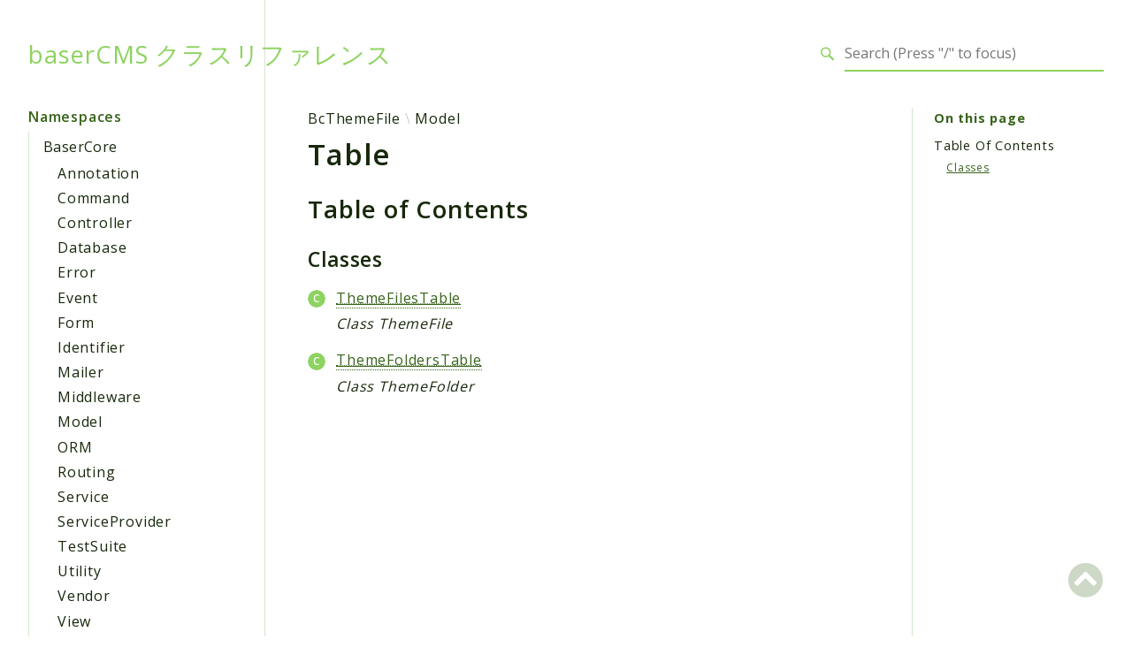

--- FILE ---
content_type: text/html; charset=utf-8
request_url: https://baserproject.github.io/5/plugin/reference/namespaces/bcthemefile-model-table.html
body_size: 3793
content:
<!DOCTYPE html>
<html lang="en">
<head>
    <meta charset="utf-8">
            <title>baserCMS クラスリファレンス</title>
    
    <meta name="viewport" content="width=device-width, initial-scale=1.0">
    <base href="../">
    <link rel="icon" href="images/favicon.ico"/>
    <link rel="stylesheet" href="css/normalize.css">
    <link rel="stylesheet" href="css/base.css">
            <link rel="preconnect" href="https://fonts.gstatic.com">
        <link href="https://fonts.googleapis.com/css2?family=Open+Sans:wght@100;200;300;400;600;700&display=swap" rel="stylesheet">
        <link href="https://fonts.googleapis.com/css2?family=Source+Code+Pro:wght@400;600;700&display=swap" rel="stylesheet">
        <link rel="stylesheet" href="css/template.css">
        <link rel="stylesheet" href="https://cdnjs.cloudflare.com/ajax/libs/font-awesome/5.12.0/css/all.min.css" integrity="sha256-ybRkN9dBjhcS2qrW1z+hfCxq+1aBdwyQM5wlQoQVt/0=" crossorigin="anonymous" />
        <link rel="stylesheet" href="https://cdn.jsdelivr.net/npm/prismjs@1.23.0/themes/prism-okaidia.css">
        <link rel="stylesheet" href="https://cdn.jsdelivr.net/npm/prismjs@1.23.0/plugins/line-numbers/prism-line-numbers.css">
        <link rel="stylesheet" href="https://cdn.jsdelivr.net/npm/prismjs@1.23.0/plugins/line-highlight/prism-line-highlight.css">
                <script src="https://cdn.jsdelivr.net/npm/fuse.js@3.4.6"></script>
        <script src="https://cdn.jsdelivr.net/npm/css-vars-ponyfill@2"></script>
        <script src="js/template.js"></script>
        <script src="js/search.js"></script>
        <script defer src="js/searchIndex.js"></script>
    </head>
<body id="top">
    <header class="phpdocumentor-header phpdocumentor-section">
    <h1 class="phpdocumentor-title"><a href="" class="phpdocumentor-title__link">baserCMS クラスリファレンス</a></h1>
    <input class="phpdocumentor-header__menu-button" type="checkbox" id="menu-button" name="menu-button" />
    <label class="phpdocumentor-header__menu-icon" for="menu-button">
        <i class="fas fa-bars"></i>
    </label>
    <section data-search-form class="phpdocumentor-search">
    <label>
        <span class="visually-hidden">Search for</span>
        <svg class="phpdocumentor-search__icon" width="21" height="20" viewBox="0 0 21 20" fill="none" xmlns="http://www.w3.org/2000/svg">
            <circle cx="7.5" cy="7.5" r="6.5" stroke="currentColor" stroke-width="2"/>
            <line x1="12.4892" y1="12.2727" x2="19.1559" y2="18.9393" stroke="currentColor" stroke-width="3"/>
        </svg>
        <input type="search" class="phpdocumentor-field phpdocumentor-search__field" placeholder="Loading .." disabled />
    </label>
</section>

    <nav class="phpdocumentor-topnav">
    <ul class="phpdocumentor-topnav__menu">
        </ul>
</nav>
</header>

    <main class="phpdocumentor">
        <div class="phpdocumentor-section">
            <input class="phpdocumentor-sidebar__menu-button" type="checkbox" id="sidebar-button" name="sidebar-button" />
<label class="phpdocumentor-sidebar__menu-icon" for="sidebar-button">
    Menu
</label>
<aside class="phpdocumentor-column -three phpdocumentor-sidebar">
                    <section class="phpdocumentor-sidebar__category -namespaces">
            <h2 class="phpdocumentor-sidebar__category-header">Namespaces</h2>
                                    <h4 class="phpdocumentor-sidebar__root-namespace">
    <a href="namespaces/basercore.html" class="">BaserCore</a>
</h4>
    <ul class="phpdocumentor-list">
                    <li>
                <a href="namespaces/basercore-annotation.html" class="">Annotation</a>
                
            </li>
                    <li>
                <a href="namespaces/basercore-command.html" class="">Command</a>
                
            </li>
                    <li>
                <a href="namespaces/basercore-controller.html" class="">Controller</a>
                
            </li>
                    <li>
                <a href="namespaces/basercore-database.html" class="">Database</a>
                
            </li>
                    <li>
                <a href="namespaces/basercore-error.html" class="">Error</a>
                
            </li>
                    <li>
                <a href="namespaces/basercore-event.html" class="">Event</a>
                
            </li>
                    <li>
                <a href="namespaces/basercore-form.html" class="">Form</a>
                
            </li>
                    <li>
                <a href="namespaces/basercore-identifier.html" class="">Identifier</a>
                
            </li>
                    <li>
                <a href="namespaces/basercore-mailer.html" class="">Mailer</a>
                
            </li>
                    <li>
                <a href="namespaces/basercore-middleware.html" class="">Middleware</a>
                
            </li>
                    <li>
                <a href="namespaces/basercore-model.html" class="">Model</a>
                
            </li>
                    <li>
                <a href="namespaces/basercore-orm.html" class="">ORM</a>
                
            </li>
                    <li>
                <a href="namespaces/basercore-routing.html" class="">Routing</a>
                
            </li>
                    <li>
                <a href="namespaces/basercore-service.html" class="">Service</a>
                
            </li>
                    <li>
                <a href="namespaces/basercore-serviceprovider.html" class="">ServiceProvider</a>
                
            </li>
                    <li>
                <a href="namespaces/basercore-testsuite.html" class="">TestSuite</a>
                
            </li>
                    <li>
                <a href="namespaces/basercore-utility.html" class="">Utility</a>
                
            </li>
                    <li>
                <a href="namespaces/basercore-vendor.html" class="">Vendor</a>
                
            </li>
                    <li>
                <a href="namespaces/basercore-view.html" class="">View</a>
                
            </li>
            </ul>

                                    <h4 class="phpdocumentor-sidebar__root-namespace">
    <a href="namespaces/cake.html" class="">Cake</a>
</h4>
    <ul class="phpdocumentor-list">
                    <li>
                <a href="namespaces/cake-routing.html" class="">Routing</a>
                
            </li>
            </ul>

                                    <h4 class="phpdocumentor-sidebar__root-namespace">
    <a href="namespaces/bcadminthird.html" class="">BcAdminThird</a>
</h4>

                                    <h4 class="phpdocumentor-sidebar__root-namespace">
    <a href="namespaces/bcblog.html" class="">BcBlog</a>
</h4>
    <ul class="phpdocumentor-list">
                    <li>
                <a href="namespaces/bcblog-controller.html" class="">Controller</a>
                
            </li>
                    <li>
                <a href="namespaces/bcblog-event.html" class="">Event</a>
                
            </li>
                    <li>
                <a href="namespaces/bcblog-mailer.html" class="">Mailer</a>
                
            </li>
                    <li>
                <a href="namespaces/bcblog-model.html" class="">Model</a>
                
            </li>
                    <li>
                <a href="namespaces/bcblog-service.html" class="">Service</a>
                
            </li>
                    <li>
                <a href="namespaces/bcblog-serviceprovider.html" class="">ServiceProvider</a>
                
            </li>
                    <li>
                <a href="namespaces/bcblog-view.html" class="">View</a>
                
            </li>
            </ul>

                                    <h4 class="phpdocumentor-sidebar__root-namespace">
    <a href="namespaces/bccontentlink.html" class="">BcContentLink</a>
</h4>
    <ul class="phpdocumentor-list">
                    <li>
                <a href="namespaces/bccontentlink-controller.html" class="">Controller</a>
                
            </li>
                    <li>
                <a href="namespaces/bccontentlink-model.html" class="">Model</a>
                
            </li>
                    <li>
                <a href="namespaces/bccontentlink-service.html" class="">Service</a>
                
            </li>
                    <li>
                <a href="namespaces/bccontentlink-serviceprovider.html" class="">ServiceProvider</a>
                
            </li>
            </ul>

                                    <h4 class="phpdocumentor-sidebar__root-namespace">
    <a href="namespaces/bccustomcontent.html" class="">BcCustomContent</a>
</h4>
    <ul class="phpdocumentor-list">
                    <li>
                <a href="namespaces/bccustomcontent-controller.html" class="">Controller</a>
                
            </li>
                    <li>
                <a href="namespaces/bccustomcontent-event.html" class="">Event</a>
                
            </li>
                    <li>
                <a href="namespaces/bccustomcontent-model.html" class="">Model</a>
                
            </li>
                    <li>
                <a href="namespaces/bccustomcontent-service.html" class="">Service</a>
                
            </li>
                    <li>
                <a href="namespaces/bccustomcontent-serviceprovider.html" class="">ServiceProvider</a>
                
            </li>
                    <li>
                <a href="namespaces/bccustomcontent-utility.html" class="">Utility</a>
                
            </li>
                    <li>
                <a href="namespaces/bccustomcontent-view.html" class="">View</a>
                
            </li>
            </ul>

                                    <h4 class="phpdocumentor-sidebar__root-namespace">
    <a href="namespaces/bceditortemplate.html" class="">BcEditorTemplate</a>
</h4>
    <ul class="phpdocumentor-list">
                    <li>
                <a href="namespaces/bceditortemplate-controller.html" class="">Controller</a>
                
            </li>
                    <li>
                <a href="namespaces/bceditortemplate-model.html" class="">Model</a>
                
            </li>
                    <li>
                <a href="namespaces/bceditortemplate-service.html" class="">Service</a>
                
            </li>
                    <li>
                <a href="namespaces/bceditortemplate-serviceprovider.html" class="">ServiceProvider</a>
                
            </li>
            </ul>

                                    <h4 class="phpdocumentor-sidebar__root-namespace">
    <a href="namespaces/bcfavorite.html" class="">BcFavorite</a>
</h4>
    <ul class="phpdocumentor-list">
                    <li>
                <a href="namespaces/bcfavorite-controller.html" class="">Controller</a>
                
            </li>
                    <li>
                <a href="namespaces/bcfavorite-event.html" class="">Event</a>
                
            </li>
                    <li>
                <a href="namespaces/bcfavorite-model.html" class="">Model</a>
                
            </li>
                    <li>
                <a href="namespaces/bcfavorite-service.html" class="">Service</a>
                
            </li>
                    <li>
                <a href="namespaces/bcfavorite-serviceprovider.html" class="">ServiceProvider</a>
                
            </li>
            </ul>

                                    <h4 class="phpdocumentor-sidebar__root-namespace">
    <a href="namespaces/bcfront.html" class="">BcFront</a>
</h4>

                                    <h4 class="phpdocumentor-sidebar__root-namespace">
    <a href="namespaces/bcinstaller.html" class="">BcInstaller</a>
</h4>
    <ul class="phpdocumentor-list">
                    <li>
                <a href="namespaces/bcinstaller-command.html" class="">Command</a>
                
            </li>
                    <li>
                <a href="namespaces/bcinstaller-controller.html" class="">Controller</a>
                
            </li>
                    <li>
                <a href="namespaces/bcinstaller-mailer.html" class="">Mailer</a>
                
            </li>
                    <li>
                <a href="namespaces/bcinstaller-service.html" class="">Service</a>
                
            </li>
                    <li>
                <a href="namespaces/bcinstaller-serviceprovider.html" class="">ServiceProvider</a>
                
            </li>
            </ul>

                                    <h4 class="phpdocumentor-sidebar__root-namespace">
    <a href="namespaces/bcmail.html" class="">BcMail</a>
</h4>
    <ul class="phpdocumentor-list">
                    <li>
                <a href="namespaces/bcmail-controller.html" class="">Controller</a>
                
            </li>
                    <li>
                <a href="namespaces/bcmail-event.html" class="">Event</a>
                
            </li>
                    <li>
                <a href="namespaces/bcmail-mailer.html" class="">Mailer</a>
                
            </li>
                    <li>
                <a href="namespaces/bcmail-model.html" class="">Model</a>
                
            </li>
                    <li>
                <a href="namespaces/bcmail-service.html" class="">Service</a>
                
            </li>
                    <li>
                <a href="namespaces/bcmail-serviceprovider.html" class="">ServiceProvider</a>
                
            </li>
                    <li>
                <a href="namespaces/bcmail-view.html" class="">View</a>
                
            </li>
            </ul>

                                    <h4 class="phpdocumentor-sidebar__root-namespace">
    <a href="namespaces/bcsearchindex.html" class="">BcSearchIndex</a>
</h4>
    <ul class="phpdocumentor-list">
                    <li>
                <a href="namespaces/bcsearchindex-controller.html" class="">Controller</a>
                
            </li>
                    <li>
                <a href="namespaces/bcsearchindex-form.html" class="">Form</a>
                
            </li>
                    <li>
                <a href="namespaces/bcsearchindex-model.html" class="">Model</a>
                
            </li>
                    <li>
                <a href="namespaces/bcsearchindex-service.html" class="">Service</a>
                
            </li>
                    <li>
                <a href="namespaces/bcsearchindex-serviceprovider.html" class="">ServiceProvider</a>
                
            </li>
                    <li>
                <a href="namespaces/bcsearchindex-view.html" class="">View</a>
                
            </li>
            </ul>

                                    <h4 class="phpdocumentor-sidebar__root-namespace">
    <a href="namespaces/bcthemeconfig.html" class="">BcThemeConfig</a>
</h4>
    <ul class="phpdocumentor-list">
                    <li>
                <a href="namespaces/bcthemeconfig-controller.html" class="">Controller</a>
                
            </li>
                    <li>
                <a href="namespaces/bcthemeconfig-event.html" class="">Event</a>
                
            </li>
                    <li>
                <a href="namespaces/bcthemeconfig-model.html" class="">Model</a>
                
            </li>
                    <li>
                <a href="namespaces/bcthemeconfig-service.html" class="">Service</a>
                
            </li>
                    <li>
                <a href="namespaces/bcthemeconfig-serviceprovider.html" class="">ServiceProvider</a>
                
            </li>
                    <li>
                <a href="namespaces/bcthemeconfig-view.html" class="">View</a>
                
            </li>
            </ul>

                                    <h4 class="phpdocumentor-sidebar__root-namespace">
    <a href="namespaces/bcthemefile.html" class="">BcThemeFile</a>
</h4>
    <ul class="phpdocumentor-list">
                    <li>
                <a href="namespaces/bcthemefile-controller.html" class="">Controller</a>
                
            </li>
                    <li>
                <a href="namespaces/bcthemefile-form.html" class="">Form</a>
                
            </li>
                    <li>
                <a href="namespaces/bcthemefile-model.html" class="">Model</a>
                
            </li>
                    <li>
                <a href="namespaces/bcthemefile-service.html" class="">Service</a>
                
            </li>
                    <li>
                <a href="namespaces/bcthemefile-serviceprovider.html" class="">ServiceProvider</a>
                
            </li>
                    <li>
                <a href="namespaces/bcthemefile-utility.html" class="">Utility</a>
                
            </li>
            </ul>

                                    <h4 class="phpdocumentor-sidebar__root-namespace">
    <a href="namespaces/bcuploader.html" class="">BcUploader</a>
</h4>
    <ul class="phpdocumentor-list">
                    <li>
                <a href="namespaces/bcuploader-controller.html" class="">Controller</a>
                
            </li>
                    <li>
                <a href="namespaces/bcuploader-event.html" class="">Event</a>
                
            </li>
                    <li>
                <a href="namespaces/bcuploader-model.html" class="">Model</a>
                
            </li>
                    <li>
                <a href="namespaces/bcuploader-service.html" class="">Service</a>
                
            </li>
                    <li>
                <a href="namespaces/bcuploader-serviceprovider.html" class="">ServiceProvider</a>
                
            </li>
                    <li>
                <a href="namespaces/bcuploader-view.html" class="">View</a>
                
            </li>
            </ul>

                                    <h4 class="phpdocumentor-sidebar__root-namespace">
    <a href="namespaces/bcwidgetarea.html" class="">BcWidgetArea</a>
</h4>
    <ul class="phpdocumentor-list">
                    <li>
                <a href="namespaces/bcwidgetarea-controller.html" class="">Controller</a>
                
            </li>
                    <li>
                <a href="namespaces/bcwidgetarea-event.html" class="">Event</a>
                
            </li>
                    <li>
                <a href="namespaces/bcwidgetarea-model.html" class="">Model</a>
                
            </li>
                    <li>
                <a href="namespaces/bcwidgetarea-service.html" class="">Service</a>
                
            </li>
                    <li>
                <a href="namespaces/bcwidgetarea-serviceprovider.html" class="">ServiceProvider</a>
                
            </li>
                    <li>
                <a href="namespaces/bcwidgetarea-view.html" class="">View</a>
                
            </li>
            </ul>

                        </section>
                <section class="phpdocumentor-sidebar__category -packages">
            <h2 class="phpdocumentor-sidebar__category-header">Packages</h2>
                                    <h4 class="phpdocumentor-sidebar__root-namespace">
    <a href="packages/Application.html" class="">Application</a>
</h4>

                        </section>
            
    <section class="phpdocumentor-sidebar__category -reports">
        <h2 class="phpdocumentor-sidebar__category-header">Reports</h2>
                <h3 class="phpdocumentor-sidebar__root-package"><a href="reports/deprecated.html">Deprecated</a></h3>
        <h3 class="phpdocumentor-sidebar__root-package"><a href="reports/errors.html">Errors</a></h3>
        <h3 class="phpdocumentor-sidebar__root-package"><a href="reports/markers.html">Markers</a></h3>
    </section>

    <section class="phpdocumentor-sidebar__category -indices">
        <h2 class="phpdocumentor-sidebar__category-header">Indices</h2>
        <h3 class="phpdocumentor-sidebar__root-package"><a href="indices/files.html">Files</a></h3>
    </section>
</aside>

            <div class="phpdocumentor-column -nine phpdocumentor-content">
                                <section>
                                        <ul class="phpdocumentor-breadcrumbs">
            <li class="phpdocumentor-breadcrumb"><a href="namespaces/bcthemefile.html">BcThemeFile</a></li>
            <li class="phpdocumentor-breadcrumb"><a href="namespaces/bcthemefile-model.html">Model</a></li>
    </ul>

    <article class="phpdocumentor-element -namespace">
        <h2 class="phpdocumentor-content__title">Table</h2>

        
<h3 id="toc">
    Table of Contents
    <a href="namespaces/bcthemefile-model-table.html#toc" class="headerlink"><i class="fas fa-link"></i></a>

</h3>




    <h4 id="toc-classes">
        Classes
        <a href="namespaces/bcthemefile-model-table.html#toc-classes" class="headerlink"><i class="fas fa-link"></i></a>

    </h4>
    <dl class="phpdocumentor-table-of-contents">
                    <dt class="phpdocumentor-table-of-contents__entry -class"><a href="classes/BcThemeFile-Model-Table-ThemeFilesTable.html"><abbr title="\BcThemeFile\Model\Table\ThemeFilesTable">ThemeFilesTable</abbr></a></dt><dd>Class ThemeFile</dd>            <dt class="phpdocumentor-table-of-contents__entry -class"><a href="classes/BcThemeFile-Model-Table-ThemeFoldersTable.html"><abbr title="\BcThemeFile\Model\Table\ThemeFoldersTable">ThemeFoldersTable</abbr></a></dt><dd>Class ThemeFolder</dd>    </dl>








        

        
        <div class="phpdocumentor-modal" id="source-view">
    <div class="phpdocumentor-modal-bg" data-exit-button></div>
    <div class="phpdocumentor-modal-container">
        <div class="phpdocumentor-modal-content">
            <pre style="max-height: 500px; overflow-y: scroll" data-src="" class="language-php line-numbers linkable-line-numbers"></pre>
        </div>
        <button data-exit-button class="phpdocumentor-modal__close">&times;</button>
    </div>
</div>

    <script type="text/javascript">
        (function () {
            function loadExternalCodeSnippet(el, url, line) {
                Array.prototype.slice.call(el.querySelectorAll('pre[data-src]')).forEach((pre) => {
                    const src = url || pre.getAttribute('data-src').replace(/\\/g, '/');
                    const language = 'php';

                    const code = document.createElement('code');
                    code.className = 'language-' + language;
                    pre.textContent = '';
                    pre.setAttribute('data-line', line)
                    code.textContent = 'Loading…';
                    pre.appendChild(code);

                    var xhr = new XMLHttpRequest();

                    xhr.open('GET', src, true);

                    xhr.onreadystatechange = function () {
                        if (xhr.readyState !== 4) {
                            return;
                        }

                        if (xhr.status < 400 && xhr.responseText) {
                            code.textContent = xhr.responseText;
                            Prism.highlightElement(code);
                            return;
                        }

                        if (xhr.status === 404) {
                            code.textContent = '✖ Error: File could not be found';
                            return;
                        }

                        if (xhr.status >= 400) {
                            code.textContent = '✖ Error ' + xhr.status + ' while fetching file: ' + xhr.statusText;
                            return;
                        }

                        code.textContent = '✖ Error: An unknown error occurred';
                    };

                    xhr.send(null);
                });
            }

            const modalButtons = document.querySelectorAll("[data-modal]");
            const openedAsLocalFile = window.location.protocol === 'file:';
            if (modalButtons.length > 0 && openedAsLocalFile) {
                console.warn(
                    'Viewing the source code is unavailable because you are opening this page from the file:// scheme; ' +
                    'browsers block XHR requests when a page is opened this way'
                );
            }

            modalButtons.forEach(function (trigger) {
                if (openedAsLocalFile) {
                    trigger.setAttribute("hidden", "hidden");
                }

                trigger.addEventListener("click", function (event) {
                    event.preventDefault();
                    const modal = document.getElementById(trigger.dataset.modal);
                    if (!modal) {
                        console.error(`Modal with id "${trigger.dataset.modal}" could not be found`);
                        return;
                    }
                    modal.classList.add("phpdocumentor-modal__open");

                    loadExternalCodeSnippet(modal, trigger.dataset.src || null, trigger.dataset.line)
                    const exits = modal.querySelectorAll("[data-exit-button]");
                    exits.forEach(function (exit) {
                        exit.addEventListener("click", function (event) {
                            event.preventDefault();
                            modal.classList.remove("phpdocumentor-modal__open");
                        });
                    });
                });
            });
        })();
    </script>

    </article>
                                </section>
                <section class="phpdocumentor-on-this-page__sidebar">
                            
    <section class="phpdocumentor-on-this-page__content">
        <strong class="phpdocumentor-on-this-page__title">On this page</strong>

        <ul class="phpdocumentor-list -clean">
            <li class="phpdocumentor-on-this-page-section__title">Table Of Contents</li>
            <li>
                <ul class="phpdocumentor-list -clean">
                                                                                                    <li><a href="namespaces/bcthemefile-model-table.html#toc-classes">Classes</a></li>
                                                                                                                    </ul>
            </li>

            
                    </ul>
    </section>

                </section>
                            </div>
            <section data-search-results class="phpdocumentor-search-results phpdocumentor-search-results--hidden">
    <section class="phpdocumentor-search-results__dialog">
        <header class="phpdocumentor-search-results__header">
            <h2 class="phpdocumentor-search-results__title">Search results</h2>
            <button class="phpdocumentor-search-results__close"><i class="fas fa-times"></i></button>
        </header>
        <section class="phpdocumentor-search-results__body">
            <ul class="phpdocumentor-search-results__entries"></ul>
        </section>
    </section>
</section>
        </div>
        <a href="namespaces/bcthemefile-model-table.html#top" class="phpdocumentor-back-to-top"><i class="fas fa-chevron-circle-up"></i></a>

    </main>

    <script>
        cssVars({});
    </script>
    <script src="https://cdn.jsdelivr.net/npm/prismjs@1.23.0/prism.min.js"></script>
    <script src="https://cdn.jsdelivr.net/npm/prismjs@1.23.0/plugins/autoloader/prism-autoloader.min.js"></script>
    <script src="https://cdn.jsdelivr.net/npm/prismjs@1.23.0/plugins/line-numbers/prism-line-numbers.min.js"></script>
    <script src="https://cdn.jsdelivr.net/npm/prismjs@1.23.0/plugins/line-highlight/prism-line-highlight.min.js"></script>
</body>
</html>


--- FILE ---
content_type: text/html; charset=utf-8
request_url: https://baserproject.github.io/5/plugin/reference/
body_size: 2488
content:
<!DOCTYPE html>
<html lang="en">
<head>
    <meta charset="utf-8">
            <title>baserCMS クラスリファレンス</title>
    
    <meta name="viewport" content="width=device-width, initial-scale=1.0">
    <base href="./">
    <link rel="icon" href="images/favicon.ico"/>
    <link rel="stylesheet" href="css/normalize.css">
    <link rel="stylesheet" href="css/base.css">
            <link rel="preconnect" href="https://fonts.gstatic.com">
        <link href="https://fonts.googleapis.com/css2?family=Open+Sans:wght@100;200;300;400;600;700&display=swap" rel="stylesheet">
        <link href="https://fonts.googleapis.com/css2?family=Source+Code+Pro:wght@400;600;700&display=swap" rel="stylesheet">
        <link rel="stylesheet" href="css/template.css">
        <link rel="stylesheet" href="https://cdnjs.cloudflare.com/ajax/libs/font-awesome/5.12.0/css/all.min.css" integrity="sha256-ybRkN9dBjhcS2qrW1z+hfCxq+1aBdwyQM5wlQoQVt/0=" crossorigin="anonymous" />
        <link rel="stylesheet" href="https://cdn.jsdelivr.net/npm/prismjs@1.23.0/themes/prism-okaidia.css">
        <link rel="stylesheet" href="https://cdn.jsdelivr.net/npm/prismjs@1.23.0/plugins/line-numbers/prism-line-numbers.css">
        <link rel="stylesheet" href="https://cdn.jsdelivr.net/npm/prismjs@1.23.0/plugins/line-highlight/prism-line-highlight.css">
                <script src="https://cdn.jsdelivr.net/npm/fuse.js@3.4.6"></script>
        <script src="https://cdn.jsdelivr.net/npm/css-vars-ponyfill@2"></script>
        <script src="js/template.js"></script>
        <script src="js/search.js"></script>
        <script defer src="js/searchIndex.js"></script>
    </head>
<body id="top">
    <header class="phpdocumentor-header phpdocumentor-section">
    <h1 class="phpdocumentor-title"><a href="" class="phpdocumentor-title__link">baserCMS クラスリファレンス</a></h1>
    <input class="phpdocumentor-header__menu-button" type="checkbox" id="menu-button" name="menu-button" />
    <label class="phpdocumentor-header__menu-icon" for="menu-button">
        <i class="fas fa-bars"></i>
    </label>
    <section data-search-form class="phpdocumentor-search">
    <label>
        <span class="visually-hidden">Search for</span>
        <svg class="phpdocumentor-search__icon" width="21" height="20" viewBox="0 0 21 20" fill="none" xmlns="http://www.w3.org/2000/svg">
            <circle cx="7.5" cy="7.5" r="6.5" stroke="currentColor" stroke-width="2"/>
            <line x1="12.4892" y1="12.2727" x2="19.1559" y2="18.9393" stroke="currentColor" stroke-width="3"/>
        </svg>
        <input type="search" class="phpdocumentor-field phpdocumentor-search__field" placeholder="Loading .." disabled />
    </label>
</section>

    <nav class="phpdocumentor-topnav">
    <ul class="phpdocumentor-topnav__menu">
        </ul>
</nav>
</header>

    <main class="phpdocumentor">
        <div class="phpdocumentor-section">
            <input class="phpdocumentor-sidebar__menu-button" type="checkbox" id="sidebar-button" name="sidebar-button" />
<label class="phpdocumentor-sidebar__menu-icon" for="sidebar-button">
    Menu
</label>
<aside class="phpdocumentor-column -three phpdocumentor-sidebar">
                    <section class="phpdocumentor-sidebar__category -namespaces">
            <h2 class="phpdocumentor-sidebar__category-header">Namespaces</h2>
                                    <h4 class="phpdocumentor-sidebar__root-namespace">
    <a href="namespaces/basercore.html" class="">BaserCore</a>
</h4>
    <ul class="phpdocumentor-list">
                    <li>
                <a href="namespaces/basercore-annotation.html" class="">Annotation</a>
                
            </li>
                    <li>
                <a href="namespaces/basercore-command.html" class="">Command</a>
                
            </li>
                    <li>
                <a href="namespaces/basercore-controller.html" class="">Controller</a>
                
            </li>
                    <li>
                <a href="namespaces/basercore-database.html" class="">Database</a>
                
            </li>
                    <li>
                <a href="namespaces/basercore-error.html" class="">Error</a>
                
            </li>
                    <li>
                <a href="namespaces/basercore-event.html" class="">Event</a>
                
            </li>
                    <li>
                <a href="namespaces/basercore-form.html" class="">Form</a>
                
            </li>
                    <li>
                <a href="namespaces/basercore-identifier.html" class="">Identifier</a>
                
            </li>
                    <li>
                <a href="namespaces/basercore-mailer.html" class="">Mailer</a>
                
            </li>
                    <li>
                <a href="namespaces/basercore-middleware.html" class="">Middleware</a>
                
            </li>
                    <li>
                <a href="namespaces/basercore-model.html" class="">Model</a>
                
            </li>
                    <li>
                <a href="namespaces/basercore-orm.html" class="">ORM</a>
                
            </li>
                    <li>
                <a href="namespaces/basercore-routing.html" class="">Routing</a>
                
            </li>
                    <li>
                <a href="namespaces/basercore-service.html" class="">Service</a>
                
            </li>
                    <li>
                <a href="namespaces/basercore-serviceprovider.html" class="">ServiceProvider</a>
                
            </li>
                    <li>
                <a href="namespaces/basercore-testsuite.html" class="">TestSuite</a>
                
            </li>
                    <li>
                <a href="namespaces/basercore-utility.html" class="">Utility</a>
                
            </li>
                    <li>
                <a href="namespaces/basercore-vendor.html" class="">Vendor</a>
                
            </li>
                    <li>
                <a href="namespaces/basercore-view.html" class="">View</a>
                
            </li>
            </ul>

                                    <h4 class="phpdocumentor-sidebar__root-namespace">
    <a href="namespaces/cake.html" class="">Cake</a>
</h4>
    <ul class="phpdocumentor-list">
                    <li>
                <a href="namespaces/cake-routing.html" class="">Routing</a>
                
            </li>
            </ul>

                                    <h4 class="phpdocumentor-sidebar__root-namespace">
    <a href="namespaces/bcadminthird.html" class="">BcAdminThird</a>
</h4>

                                    <h4 class="phpdocumentor-sidebar__root-namespace">
    <a href="namespaces/bcblog.html" class="">BcBlog</a>
</h4>
    <ul class="phpdocumentor-list">
                    <li>
                <a href="namespaces/bcblog-controller.html" class="">Controller</a>
                
            </li>
                    <li>
                <a href="namespaces/bcblog-event.html" class="">Event</a>
                
            </li>
                    <li>
                <a href="namespaces/bcblog-mailer.html" class="">Mailer</a>
                
            </li>
                    <li>
                <a href="namespaces/bcblog-model.html" class="">Model</a>
                
            </li>
                    <li>
                <a href="namespaces/bcblog-service.html" class="">Service</a>
                
            </li>
                    <li>
                <a href="namespaces/bcblog-serviceprovider.html" class="">ServiceProvider</a>
                
            </li>
                    <li>
                <a href="namespaces/bcblog-view.html" class="">View</a>
                
            </li>
            </ul>

                                    <h4 class="phpdocumentor-sidebar__root-namespace">
    <a href="namespaces/bccontentlink.html" class="">BcContentLink</a>
</h4>
    <ul class="phpdocumentor-list">
                    <li>
                <a href="namespaces/bccontentlink-controller.html" class="">Controller</a>
                
            </li>
                    <li>
                <a href="namespaces/bccontentlink-model.html" class="">Model</a>
                
            </li>
                    <li>
                <a href="namespaces/bccontentlink-service.html" class="">Service</a>
                
            </li>
                    <li>
                <a href="namespaces/bccontentlink-serviceprovider.html" class="">ServiceProvider</a>
                
            </li>
            </ul>

                                    <h4 class="phpdocumentor-sidebar__root-namespace">
    <a href="namespaces/bccustomcontent.html" class="">BcCustomContent</a>
</h4>
    <ul class="phpdocumentor-list">
                    <li>
                <a href="namespaces/bccustomcontent-controller.html" class="">Controller</a>
                
            </li>
                    <li>
                <a href="namespaces/bccustomcontent-event.html" class="">Event</a>
                
            </li>
                    <li>
                <a href="namespaces/bccustomcontent-model.html" class="">Model</a>
                
            </li>
                    <li>
                <a href="namespaces/bccustomcontent-service.html" class="">Service</a>
                
            </li>
                    <li>
                <a href="namespaces/bccustomcontent-serviceprovider.html" class="">ServiceProvider</a>
                
            </li>
                    <li>
                <a href="namespaces/bccustomcontent-utility.html" class="">Utility</a>
                
            </li>
                    <li>
                <a href="namespaces/bccustomcontent-view.html" class="">View</a>
                
            </li>
            </ul>

                                    <h4 class="phpdocumentor-sidebar__root-namespace">
    <a href="namespaces/bceditortemplate.html" class="">BcEditorTemplate</a>
</h4>
    <ul class="phpdocumentor-list">
                    <li>
                <a href="namespaces/bceditortemplate-controller.html" class="">Controller</a>
                
            </li>
                    <li>
                <a href="namespaces/bceditortemplate-model.html" class="">Model</a>
                
            </li>
                    <li>
                <a href="namespaces/bceditortemplate-service.html" class="">Service</a>
                
            </li>
                    <li>
                <a href="namespaces/bceditortemplate-serviceprovider.html" class="">ServiceProvider</a>
                
            </li>
            </ul>

                                    <h4 class="phpdocumentor-sidebar__root-namespace">
    <a href="namespaces/bcfavorite.html" class="">BcFavorite</a>
</h4>
    <ul class="phpdocumentor-list">
                    <li>
                <a href="namespaces/bcfavorite-controller.html" class="">Controller</a>
                
            </li>
                    <li>
                <a href="namespaces/bcfavorite-event.html" class="">Event</a>
                
            </li>
                    <li>
                <a href="namespaces/bcfavorite-model.html" class="">Model</a>
                
            </li>
                    <li>
                <a href="namespaces/bcfavorite-service.html" class="">Service</a>
                
            </li>
                    <li>
                <a href="namespaces/bcfavorite-serviceprovider.html" class="">ServiceProvider</a>
                
            </li>
            </ul>

                                    <h4 class="phpdocumentor-sidebar__root-namespace">
    <a href="namespaces/bcfront.html" class="">BcFront</a>
</h4>

                                    <h4 class="phpdocumentor-sidebar__root-namespace">
    <a href="namespaces/bcinstaller.html" class="">BcInstaller</a>
</h4>
    <ul class="phpdocumentor-list">
                    <li>
                <a href="namespaces/bcinstaller-command.html" class="">Command</a>
                
            </li>
                    <li>
                <a href="namespaces/bcinstaller-controller.html" class="">Controller</a>
                
            </li>
                    <li>
                <a href="namespaces/bcinstaller-mailer.html" class="">Mailer</a>
                
            </li>
                    <li>
                <a href="namespaces/bcinstaller-service.html" class="">Service</a>
                
            </li>
                    <li>
                <a href="namespaces/bcinstaller-serviceprovider.html" class="">ServiceProvider</a>
                
            </li>
            </ul>

                                    <h4 class="phpdocumentor-sidebar__root-namespace">
    <a href="namespaces/bcmail.html" class="">BcMail</a>
</h4>
    <ul class="phpdocumentor-list">
                    <li>
                <a href="namespaces/bcmail-controller.html" class="">Controller</a>
                
            </li>
                    <li>
                <a href="namespaces/bcmail-event.html" class="">Event</a>
                
            </li>
                    <li>
                <a href="namespaces/bcmail-mailer.html" class="">Mailer</a>
                
            </li>
                    <li>
                <a href="namespaces/bcmail-model.html" class="">Model</a>
                
            </li>
                    <li>
                <a href="namespaces/bcmail-service.html" class="">Service</a>
                
            </li>
                    <li>
                <a href="namespaces/bcmail-serviceprovider.html" class="">ServiceProvider</a>
                
            </li>
                    <li>
                <a href="namespaces/bcmail-view.html" class="">View</a>
                
            </li>
            </ul>

                                    <h4 class="phpdocumentor-sidebar__root-namespace">
    <a href="namespaces/bcsearchindex.html" class="">BcSearchIndex</a>
</h4>
    <ul class="phpdocumentor-list">
                    <li>
                <a href="namespaces/bcsearchindex-controller.html" class="">Controller</a>
                
            </li>
                    <li>
                <a href="namespaces/bcsearchindex-form.html" class="">Form</a>
                
            </li>
                    <li>
                <a href="namespaces/bcsearchindex-model.html" class="">Model</a>
                
            </li>
                    <li>
                <a href="namespaces/bcsearchindex-service.html" class="">Service</a>
                
            </li>
                    <li>
                <a href="namespaces/bcsearchindex-serviceprovider.html" class="">ServiceProvider</a>
                
            </li>
                    <li>
                <a href="namespaces/bcsearchindex-view.html" class="">View</a>
                
            </li>
            </ul>

                                    <h4 class="phpdocumentor-sidebar__root-namespace">
    <a href="namespaces/bcthemeconfig.html" class="">BcThemeConfig</a>
</h4>
    <ul class="phpdocumentor-list">
                    <li>
                <a href="namespaces/bcthemeconfig-controller.html" class="">Controller</a>
                
            </li>
                    <li>
                <a href="namespaces/bcthemeconfig-event.html" class="">Event</a>
                
            </li>
                    <li>
                <a href="namespaces/bcthemeconfig-model.html" class="">Model</a>
                
            </li>
                    <li>
                <a href="namespaces/bcthemeconfig-service.html" class="">Service</a>
                
            </li>
                    <li>
                <a href="namespaces/bcthemeconfig-serviceprovider.html" class="">ServiceProvider</a>
                
            </li>
                    <li>
                <a href="namespaces/bcthemeconfig-view.html" class="">View</a>
                
            </li>
            </ul>

                                    <h4 class="phpdocumentor-sidebar__root-namespace">
    <a href="namespaces/bcthemefile.html" class="">BcThemeFile</a>
</h4>
    <ul class="phpdocumentor-list">
                    <li>
                <a href="namespaces/bcthemefile-controller.html" class="">Controller</a>
                
            </li>
                    <li>
                <a href="namespaces/bcthemefile-form.html" class="">Form</a>
                
            </li>
                    <li>
                <a href="namespaces/bcthemefile-model.html" class="">Model</a>
                
            </li>
                    <li>
                <a href="namespaces/bcthemefile-service.html" class="">Service</a>
                
            </li>
                    <li>
                <a href="namespaces/bcthemefile-serviceprovider.html" class="">ServiceProvider</a>
                
            </li>
                    <li>
                <a href="namespaces/bcthemefile-utility.html" class="">Utility</a>
                
            </li>
            </ul>

                                    <h4 class="phpdocumentor-sidebar__root-namespace">
    <a href="namespaces/bcuploader.html" class="">BcUploader</a>
</h4>
    <ul class="phpdocumentor-list">
                    <li>
                <a href="namespaces/bcuploader-controller.html" class="">Controller</a>
                
            </li>
                    <li>
                <a href="namespaces/bcuploader-event.html" class="">Event</a>
                
            </li>
                    <li>
                <a href="namespaces/bcuploader-model.html" class="">Model</a>
                
            </li>
                    <li>
                <a href="namespaces/bcuploader-service.html" class="">Service</a>
                
            </li>
                    <li>
                <a href="namespaces/bcuploader-serviceprovider.html" class="">ServiceProvider</a>
                
            </li>
                    <li>
                <a href="namespaces/bcuploader-view.html" class="">View</a>
                
            </li>
            </ul>

                                    <h4 class="phpdocumentor-sidebar__root-namespace">
    <a href="namespaces/bcwidgetarea.html" class="">BcWidgetArea</a>
</h4>
    <ul class="phpdocumentor-list">
                    <li>
                <a href="namespaces/bcwidgetarea-controller.html" class="">Controller</a>
                
            </li>
                    <li>
                <a href="namespaces/bcwidgetarea-event.html" class="">Event</a>
                
            </li>
                    <li>
                <a href="namespaces/bcwidgetarea-model.html" class="">Model</a>
                
            </li>
                    <li>
                <a href="namespaces/bcwidgetarea-service.html" class="">Service</a>
                
            </li>
                    <li>
                <a href="namespaces/bcwidgetarea-serviceprovider.html" class="">ServiceProvider</a>
                
            </li>
                    <li>
                <a href="namespaces/bcwidgetarea-view.html" class="">View</a>
                
            </li>
            </ul>

                        </section>
                <section class="phpdocumentor-sidebar__category -packages">
            <h2 class="phpdocumentor-sidebar__category-header">Packages</h2>
                                    <h4 class="phpdocumentor-sidebar__root-namespace">
    <a href="packages/Application.html" class="">Application</a>
</h4>

                        </section>
            
    <section class="phpdocumentor-sidebar__category -reports">
        <h2 class="phpdocumentor-sidebar__category-header">Reports</h2>
                <h3 class="phpdocumentor-sidebar__root-package"><a href="reports/deprecated.html">Deprecated</a></h3>
        <h3 class="phpdocumentor-sidebar__root-package"><a href="reports/errors.html">Errors</a></h3>
        <h3 class="phpdocumentor-sidebar__root-package"><a href="reports/markers.html">Markers</a></h3>
    </section>

    <section class="phpdocumentor-sidebar__category -indices">
        <h2 class="phpdocumentor-sidebar__category-header">Indices</h2>
        <h3 class="phpdocumentor-sidebar__root-package"><a href="indices/files.html">Files</a></h3>
    </section>
</aside>

            <div class="phpdocumentor-column -nine phpdocumentor-content">
                                        <section>
        <h2>Documentation</h2>

        
        
<h3 id="toc">
    Table of Contents
    <a href="namespaces/default.html#toc" class="headerlink"><i class="fas fa-link"></i></a>

</h3>

<h4 id="packages">
    Packages
    <a href="namespaces/default.html#packages" class="headerlink"><i class="fas fa-link"></i></a>

</h4>
<dl class="phpdocumentor-table-of-contents">
            <dt class="phpdocumentor-table-of-contents__entry -package"><a href="packages/Application.html"><abbr title="\Application">Application</abbr></a></dt>
    </dl>

<h4 id="namespaces">
    Namespaces
    <a href="namespaces/default.html#namespaces" class="headerlink"><i class="fas fa-link"></i></a>

</h4>
<dl class="phpdocumentor-table-of-contents">
            <dt class="phpdocumentor-table-of-contents__entry -namespace"><a href="namespaces/basercore.html"><abbr title="\BaserCore">BaserCore</abbr></a></dt>
            <dt class="phpdocumentor-table-of-contents__entry -namespace"><a href="namespaces/cake.html"><abbr title="\Cake">Cake</abbr></a></dt>
            <dt class="phpdocumentor-table-of-contents__entry -namespace"><a href="namespaces/bcadminthird.html"><abbr title="\BcAdminThird">BcAdminThird</abbr></a></dt>
            <dt class="phpdocumentor-table-of-contents__entry -namespace"><a href="namespaces/bcblog.html"><abbr title="\BcBlog">BcBlog</abbr></a></dt>
            <dt class="phpdocumentor-table-of-contents__entry -namespace"><a href="namespaces/bccontentlink.html"><abbr title="\BcContentLink">BcContentLink</abbr></a></dt>
            <dt class="phpdocumentor-table-of-contents__entry -namespace"><a href="namespaces/bccustomcontent.html"><abbr title="\BcCustomContent">BcCustomContent</abbr></a></dt>
            <dt class="phpdocumentor-table-of-contents__entry -namespace"><a href="namespaces/bceditortemplate.html"><abbr title="\BcEditorTemplate">BcEditorTemplate</abbr></a></dt>
            <dt class="phpdocumentor-table-of-contents__entry -namespace"><a href="namespaces/bcfavorite.html"><abbr title="\BcFavorite">BcFavorite</abbr></a></dt>
            <dt class="phpdocumentor-table-of-contents__entry -namespace"><a href="namespaces/bcfront.html"><abbr title="\BcFront">BcFront</abbr></a></dt>
            <dt class="phpdocumentor-table-of-contents__entry -namespace"><a href="namespaces/bcinstaller.html"><abbr title="\BcInstaller">BcInstaller</abbr></a></dt>
            <dt class="phpdocumentor-table-of-contents__entry -namespace"><a href="namespaces/bcmail.html"><abbr title="\BcMail">BcMail</abbr></a></dt>
            <dt class="phpdocumentor-table-of-contents__entry -namespace"><a href="namespaces/bcsearchindex.html"><abbr title="\BcSearchIndex">BcSearchIndex</abbr></a></dt>
            <dt class="phpdocumentor-table-of-contents__entry -namespace"><a href="namespaces/bcthemeconfig.html"><abbr title="\BcThemeConfig">BcThemeConfig</abbr></a></dt>
            <dt class="phpdocumentor-table-of-contents__entry -namespace"><a href="namespaces/bcthemefile.html"><abbr title="\BcThemeFile">BcThemeFile</abbr></a></dt>
            <dt class="phpdocumentor-table-of-contents__entry -namespace"><a href="namespaces/bcuploader.html"><abbr title="\BcUploader">BcUploader</abbr></a></dt>
            <dt class="phpdocumentor-table-of-contents__entry -namespace"><a href="namespaces/bcwidgetarea.html"><abbr title="\BcWidgetArea">BcWidgetArea</abbr></a></dt>
    </dl>


    <h4 id="toc-classes">
        Classes
        <a href="namespaces/default.html#toc-classes" class="headerlink"><i class="fas fa-link"></i></a>

    </h4>
    <dl class="phpdocumentor-table-of-contents">
                    <dt class="phpdocumentor-table-of-contents__entry -class"><a href="classes/KCAPTCHA.html"><abbr title="\KCAPTCHA">KCAPTCHA</abbr></a></dt>    </dl>








        

        
    </section>
                            </div>
            <section data-search-results class="phpdocumentor-search-results phpdocumentor-search-results--hidden">
    <section class="phpdocumentor-search-results__dialog">
        <header class="phpdocumentor-search-results__header">
            <h2 class="phpdocumentor-search-results__title">Search results</h2>
            <button class="phpdocumentor-search-results__close"><i class="fas fa-times"></i></button>
        </header>
        <section class="phpdocumentor-search-results__body">
            <ul class="phpdocumentor-search-results__entries"></ul>
        </section>
    </section>
</section>
        </div>
        <a href="index.html#top" class="phpdocumentor-back-to-top"><i class="fas fa-chevron-circle-up"></i></a>

    </main>

    <script>
        cssVars({});
    </script>
    <script src="https://cdn.jsdelivr.net/npm/prismjs@1.23.0/prism.min.js"></script>
    <script src="https://cdn.jsdelivr.net/npm/prismjs@1.23.0/plugins/autoloader/prism-autoloader.min.js"></script>
    <script src="https://cdn.jsdelivr.net/npm/prismjs@1.23.0/plugins/line-numbers/prism-line-numbers.min.js"></script>
    <script src="https://cdn.jsdelivr.net/npm/prismjs@1.23.0/plugins/line-highlight/prism-line-highlight.min.js"></script>
</body>
</html>


--- FILE ---
content_type: application/javascript; charset=utf-8
request_url: https://baserproject.github.io/5/plugin/reference/js/template.js
body_size: 208
content:
(function(){
    window.addEventListener('load', () => {
        const el = document.querySelector('.phpdocumentor-on-this-page__content')
        if (!el) {
            return;
        }

        const observer = new IntersectionObserver(
            ([e]) => {
                e.target.classList.toggle("-stuck", e.intersectionRatio < 1);
            },
            {threshold: [1]}
        );

        observer.observe(el);
    })
})();
function openSvg(svg) {
    // convert to a valid XML source
    const as_text = new XMLSerializer().serializeToString(svg);
    // store in a Blob
    const blob = new Blob([as_text], { type: "image/svg+xml" });
    // create an URI pointing to that blob
    const url = URL.createObjectURL(blob);
    const win = open(url);
    // so the Garbage Collector can collect the blob
    win.onload = (evt) => URL.revokeObjectURL(url);
};


var svgs = document.querySelectorAll(".phpdocumentor-uml-diagram svg");
for( var i=0,il = svgs.length; i< il; i ++ ) {
    svgs[i].onclick = (evt) => openSvg(evt.target);
}